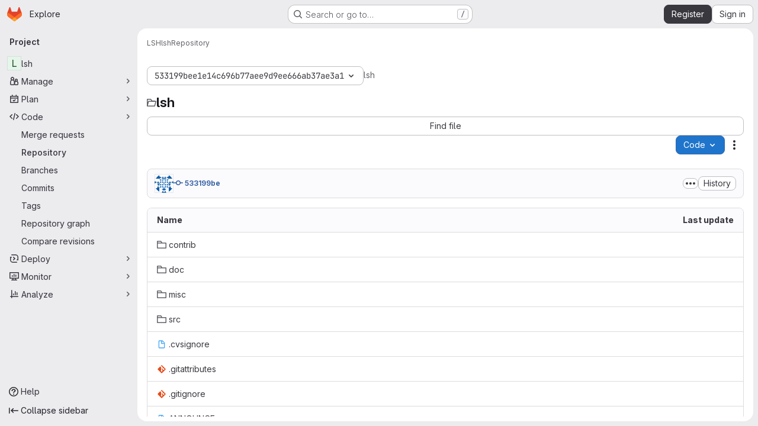

--- FILE ---
content_type: text/javascript; charset=utf-8
request_url: https://git.lysator.liu.se/assets/webpack/commons-pages.projects.blame.show-pages.projects.blob.show-pages.projects.show-pages.projects.tree.show.83d75a8c.chunk.js
body_size: 4352
content:
(this.webpackJsonp=this.webpackJsonp||[]).push([["commons-pages.projects.blame.show-pages.projects.blob.show-pages.projects.show-pages.projects.tree.show"],{"0hIY":function(t,e,n){"use strict";n("ZzK0"),n("z6RN"),n("BzOf"),n("v2fZ");var i=n("qjHl"),s=n("tsC0");const o=function(t={}){t.highlightLineClass=t.highlightLineClass||"hll",t.fileHolderSelector=t.fileHolderSelector||".file-holder",t.scrollFileHolder=t.scrollFileHolder||!1,t.hash=t.hash||window.location.hash,t.scrollBehavior=t.scrollBehavior||"smooth",this.options=t,this._hash=t.hash,this.highlightLineClass=t.highlightLineClass,this.setHash=this.setHash.bind(this),this.highlightLine=this.highlightLine.bind(this),this.clickHandler=this.clickHandler.bind(this),this.highlightHash=this.highlightHash.bind(this),this.bindEvents(),this.highlightHash()};o.prototype.bindEvents=function(){var t=this;const e=document.querySelector(this.options.fileHolderSelector);e&&(e.addEventListener("click",this.clickHandler),e.addEventListener("highlight:line",this.highlightHash),window.addEventListener("hashchange",(function(e){return t.highlightHash(e.target.location.hash)})))},o.prototype.highlightHash=function(t,e=!0){let n;if(t&&"string"==typeof t&&(this._hash=t),this.clearHighlight(),""!==this._hash&&(n=this.hashToRange(this._hash),n[0])){this.highlightRange(n);const t="#L"+n[0];e&&Object(i.f)(t,{offset:-100,behavior:this.options.scrollBehavior})}},o.prototype.clickHandler=function(t){if(t.target.matches("a[data-line-number]")){let e;t.preventDefault(),this.clearHighlight();const n=parseInt(t.target.dataset.lineNumber,10),i=this.hashToRange(this._hash);if(!i[0]||!t.shiftKey)return this.setHash(n),this.highlightLine(n);if(t.shiftKey)return e=n<i[0]?[n,i[0]]:[i[0],n],this.setHash(e[0],e[1]),this.highlightRange(e)}},o.prototype.clearHighlight=function(){const t=document.getElementsByClassName(this.highlightLineClass);Array.from(t).forEach((function(t){t.classList.remove(this.highlightLineClass)}),this)},o.prototype.hashToRange=function(t){const e=t.match(/^#?L(\d+)(?:-L?(\d+))?$/);if(e&&e.length){return[parseInt(e[1],10),e[2]?parseInt(e[2],10):null]}return[null,null]},o.prototype.highlightLine=function(t){const e=document.getElementById("LC"+t);e&&e.classList.add(this.highlightLineClass)},o.prototype.highlightRange=function(t){if(t[1]){const e=[],n=t[0]<=t[1]?t:t.reverse();for(let i=t[0];i<=n[1];i+=1)e.push(this.highlightLine(i));return e}return this.highlightLine(t[0])},o.prototype.setHash=function(t,e){let n;return n=e?`#L${t}-${e}`:"#L"+t,this._hash=n,Object(s.b)(n),this.__setLocationHash__(n)},o.prototype.__setLocationHash__=function(t){return window.history.pushState({url:t},document.title,t)},e.a=o},"1lkC":function(t,e,n){"use strict";var i=n("2TqH"),s=n("AxB5"),o=n("LZPs"),r=n("pDO9"),a=n("3twG"),c=n("/lV4"),l=n("qLpH");var h={i18n:{blamePreferences:Object(c.i)("Blame|Blame preferences"),ignoreSpecificRevs:Object(c.i)("Blame|Ignore specific revisions"),learnToIgnore:Object(c.i)("Blame|Learn to ignore specific revisions")},docsLink:Object(l.a)("user/project/repository/files/git_blame.md",{anchor:"ignore-specific-revisions"}),components:{GlDisclosureDropdown:i.a,GlDisclosureDropdownItem:s.a,GlFormCheckbox:o.a,GlDropdownDivider:r.a},props:{hasRevsFile:{type:Boolean,required:!0}},data:()=>({isIgnoring:Object(a.s)("ignore_revs")||!1,isLoading:!1}),methods:{toggleIgnoreRevs(){this.isLoading=!0,Object(a.T)(Object(a.N)({ignore_revs:this.isIgnoring}))},visitDocs(){Object(a.T)(this.$options.docsLink)}}},u=n("tBpV"),d=Object(u.a)(h,(function(){var t=this,e=t._self._c;return e("gl-disclosure-dropdown",{staticClass:"gl-m-3",attrs:{"toggle-text":t.$options.i18n.blamePreferences,loading:t.isLoading}},[t.hasRevsFile?[e("gl-form-checkbox",{staticClass:"!gl-mx-4 gl-pb-2 gl-pt-4",on:{input:t.toggleIgnoreRevs},model:{value:t.isIgnoring,callback:function(e){t.isIgnoring=e},expression:"isIgnoring"}},[t._v(t._s(t.$options.i18n.ignoreSpecificRevs))]),t._v(" "),e("gl-dropdown-divider"),t._v(" "),e("gl-disclosure-dropdown-item",{staticClass:"gl-p-4",on:{action:t.visitDocs}},[t._v(t._s(t.$options.i18n.learnToIgnore))])]:[e("div",{staticClass:"gl-m-3"},[e("gl-disclosure-dropdown-item",{on:{action:t.visitDocs}},[t._v(t._s(t.$options.i18n.learnToIgnore))])],1)]],2)}),[],!1,null,null,null);e.a=d.exports},C5t3:function(t,e,n){"use strict";n.d(e,"a",(function(){return a})),n.d(e,"b",(function(){return c})),n.d(e,"c",(function(){return l}));n("lFMf"),n("gOHk"),n("c9hT");var i,s=n("3twG"),o=n("jHQk");const r=null===(i=document.querySelector(".js-per-page"))||void 0===i||null===(i=i.dataset)||void 0===i?void 0:i.blamePerPage,a=function(t,e=r){if(!e)return"";const n=Math.ceil(parseInt(t,10)/parseInt(e,10));return n<=1?"":n},c=function(t,e){if(!e)return"";const n=new URL(t,Object(s.n)());return n.searchParams.set("page",e),n.search};function l(){const t=document.querySelector(".js-data-file-blob-permalink-url");null==t||t.addEventListener("click",(function(t){var e;(e=t).ctrlKey||e.metaKey||e.shiftKey||(t.preventDefault(),function(){const t=document.querySelector(".js-data-file-blob-permalink-url"),e=null==t?void 0:t.getAttribute("href");e&&Object(s.S)(e)&&(Object(s.Q)({url:e,title:document.title}),Object(s.R)({url:e})&&Object(o.b)(Object(s.u)({url:e})))}())}))}},QRtj:function(t,e,n){"use strict";n.d(e,"a",(function(){return s}));var i=n("v+Mp");const s=function(){const t=document.querySelector(".shortcuts-find-file");t&&t.addEventListener("click",i.default.focusSearchFile)}},U6io:function(t,e){!function(t){var e=t.prototype.stopCallback;t.prototype.stopCallback=function(t,n,i){return!!this.paused||e.call(this,t,n,i)},t.prototype.pause=function(){this.paused=!0},t.prototype.unpause=function(){this.paused=!1},t.init()}(Mousetrap)},jHQk:function(t,e,n){"use strict";n.d(e,"a",(function(){return i})),n.d(e,"b",(function(){return s}));const i=function(t,e,n){if(!t)return void(document.title=n+" · GitLab");const i=t.replace(/^\//,""),s=""===i;document.title=`${s?"Files":i} · ${e} · ${n} · GitLab`};function s(t,e=document){const{title:n=""}=e,i=n.split(" · ");i.length>1&&(i[1]=t,e.title=i.join(" · "))}},tsC0:function(t,e,n){"use strict";n.d(e,"a",(function(){return i})),n.d(e,"b",(function(){return s}));const i=n("ewH8").default.observable({currentHash:window.location.hash}),s=function(t){i.currentHash=t}},"v+Mp":function(t,e,n){"use strict";n.r(e),n.d(e,"LOCAL_MOUSETRAP_DATA_KEY",(function(){return v})),n.d(e,"default",(function(){return j}));var i=n("8Doe"),s=n.n(i),o=(n("B++/"),n("z6RN"),n("47t/"),n("Tznw"),n("IYH6"),n("6yen"),n("OeRx"),n("l/dT"),n("RqS2"),n("Zy7a"),n("cjZU"),n("OAhk"),n("X42P"),n("mHhP"),n("fn0I"),n("UB/6"),n("imhG"),n("dHQd"),n("yoDG"),n("KeS/"),n("tWNI"),n("8d6S"),n("VwWG"),n("IYHS"),n("rIA9"),n("MViX"),n("zglm"),n("GDOA"),n("hlbI"),n("a0mT"),n("u3H1"),n("ta8/"),n("IKCR"),n("nmTw"),n("W2kU"),n("58fc"),n("7dtT"),n("Rhav"),n("uhEP"),n("eppl"),n("ZzK0"),n("BzOf"),n("EmJ/")),r=n.n(o),a=n("ewH8"),c=n("ygVz"),l=n("C83f"),h=n("O6Bj"),u=n("NmEs"),d=n("1OWu"),p=n("yQ8t"),f=n("3twG"),g=n("d08M"),b=n("wQDE");const v="local-mousetrap-instance";function m(t){const e=t.closest(".md-area").find(".js-md"),n=new Map;return e.each((function(){const t=r()(this),e=t.data("md-shortcuts");null!=e&&e.length&&n.set(t,e)})),n}class j{constructor(){var t;this.extensions=new Map,this.onToggleHelp=this.onToggleHelp.bind(this),this.helpModalElement=null,this.helpModalVueInstance=null,this.addAll([[g.Bb,this.onToggleHelp],[g.xb,j.focusSearchFile],[g.wb,j.focusSearch],[g.f,this.focusFilter.bind(this)],[g.Db,j.onTogglePerfBar],[g.H,j.hideAppearingContent],[g.zb,j.onToggleCanary],[g.h,function(){return Object(p.a)(".brand-logo")}],[g.G,function(){return Object(p.a)(".shortcuts-todos")}],[g.g,function(){return Object(p.a)(".dashboard-shortcuts-activity")}],[g.B,function(){return Object(p.a)(".dashboard-shortcuts-issues")}],[g.C,function(){return Object(p.a)(".dashboard-shortcuts-merge_requests, .js-merge-request-dashboard-shortcut")}],[g.E,function(){return Object(p.a)(".dashboard-shortcuts-review_requests, .js-merge-request-dashboard-shortcut")}],[g.D,function(){return Object(p.a)(".dashboard-shortcuts-projects")}],[g.A,function(){return Object(p.a)(".dashboard-shortcuts-groups")}],[g.i,function(){return Object(p.a)(".dashboard-shortcuts-milestones")}],[g.F,function(){return Object(p.a)(".dashboard-shortcuts-snippets")}],[g.Cb,j.toggleMarkdownPreview],[g.b,j.focusDuoChat]]),Object(h.c)((function(t,e,n){return!Object(g.Hb)(g.Cb).includes(n)&&void 0})),null!==(t=gon)&&void 0!==t&&null!==(t=t.features)&&void 0!==t&&t.findAndReplace&&(this.add(g.d,j.toggleFindAndReplaceBar),Object(h.c)((function(t,e,n){return!Object(g.Hb)(g.d).includes(n)&&void 0}))),r()(document).on("click",".js-shortcuts-modal-trigger",this.onToggleHelp),Object(b.b)()&&Object(b.a)(),this.filterSelectors=["input[type=search]:not(#diff-tree-search)",".gl-filtered-search-term-input",".filtered-search"]}addExtension(t,e=[],n=new Set){n.add(t);let i=this.extensions.get(t);if(!i){for(const e of null!==(s=t.dependencies)&&void 0!==s?s:[]){var s;n.has(e)||e===j||(n.add(e),this.addExtension(e,[],n))}i=new t(this,...e),this.extensions.set(t,i)}return n.delete(t),i}add(t,e){h.b.bind(Object(g.Hb)(t),e)}addAll(t){var e=this;t.forEach((function(t){return e.add(...t)}))}onToggleHelp(t){var e=this;null!=t&&t.preventDefault&&t.preventDefault(),this.helpModalElement&&this.helpModalVueInstance?(this.helpModalVueInstance.$destroy(),this.helpModalElement.remove(),this.helpModalElement=null,this.helpModalVueInstance=null):(this.helpModalElement=document.createElement("div"),document.body.append(this.helpModalElement),this.helpModalVueInstance=new a.default({el:this.helpModalElement,components:{ShortcutsHelp:function(){return Promise.all([n.e("77a00e0c"),n.e("e440161e"),n.e("0f9ea0c3"),n.e("2b5e4ff1")]).then(n.bind(null,"exIq"))}},render:function(t){return t("shortcuts-help",{on:{hidden:e.onToggleHelp}})}}))}static onTogglePerfBar(t){t.preventDefault();Object(u.G)(Object(u.i)("perf_bar_enabled"))?Object(u.L)("perf_bar_enabled","false",{path:"/"}):Object(u.L)("perf_bar_enabled","true",{path:"/"}),Object(f.G)()}static onToggleCanary(t){t.preventDefault();const e=Object(u.G)(Object(u.i)("gitlab_canary"));Object(u.L)("gitlab_canary",(!e).toString(),{expires:365,path:"/"}),Object(f.G)()}static toggleMarkdownPreview(t){r()(document).triggerHandler("markdown-preview:toggle",[t])}static toggleFindAndReplaceBar(t){r()(document).triggerHandler("markdown-editor:find-and-replace",[t])}focusFilter(t){const e=document.querySelectorAll(this.filterSelectors.join(",")),n=Array.from(e).find((function(t){return t.offsetParent}));null==n||n.focus(),t.preventDefault()}static focusSearch(t){var e;null===(e=document.querySelector("#super-sidebar-search"))||void 0===e||e.click(),c.a.trackEvent("press_keyboard_shortcut_to_activate_command_palette"),t.preventDefault&&t.preventDefault()}static async focusSearchFile(t){var e,n;if(!/^projects:/.test(document.body.dataset.page))return;null!=t&&t.key&&c.a.trackEvent(l.f),null==t||t.preventDefault(),null===(e=document.querySelector("#super-sidebar-search"))||void 0===e||e.click();const i=await Object(d.n)("#super-sidebar-search-modal #search");if(!i)return;const s=null===(n=document.querySelector(".js-repo-breadcrumbs"))||void 0===n?void 0:n.dataset.currentPath;i.value="~"+(s?s+"/":""),i.dispatchEvent(new Event("input"))}static hideAppearingContent(t){document.querySelectorAll(".tooltip, .popover").forEach((function(t){t.style.display="none"})),t.preventDefault&&t.preventDefault()}static focusDuoChat(t){var e;null===(e=document.querySelector(".js-tanuki-bot-chat-toggle"))||void 0===e||e.click(),t.preventDefault&&t.preventDefault()}static initMarkdownEditorShortcuts(t,e){const n=m(t),i=new h.b(t[0]);t.data(v,i),n.forEach((function(t,n){i.bind(t,(function(t){t.preventDefault(),e(n)}))}));const o=s()([...n.values()]),r=h.b.prototype.stopCallback;i.stopCallback=function(t,e,n){return!o.includes(n)&&r.call(this,t,e,n)}}static removeMarkdownEditorShortcuts(t){const e=t.data(v);e&&m(t).forEach((function(t){e.unbind(t)}))}}},wQDE:function(t,e,n){"use strict";n.d(e,"b",(function(){return s})),n.d(e,"a",(function(){return o}));var i=n("O6Bj");n("U6io");const s=function(){return!window.gon.keyboard_shortcuts_enabled};function o(){localStorage.setItem("shortcutsDisabled",!0),i.b.pause()}}}]);
//# sourceMappingURL=commons-pages.projects.blame.show-pages.projects.blob.show-pages.projects.show-pages.projects.tree.show.83d75a8c.chunk.js.map